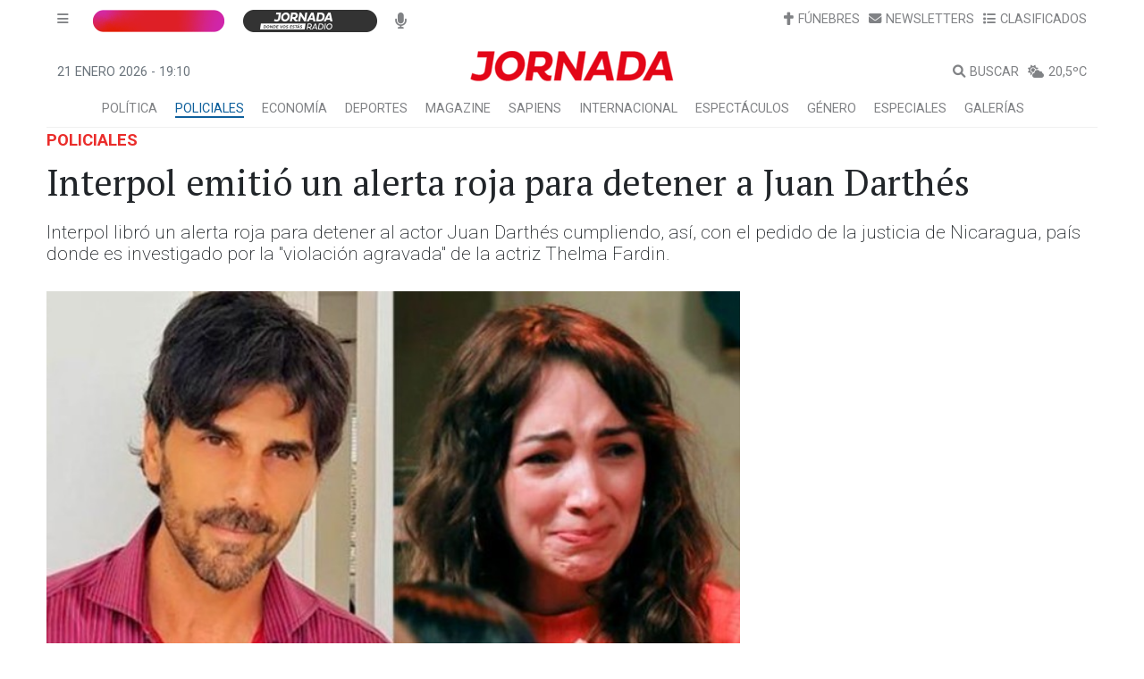

--- FILE ---
content_type: text/html; charset=utf-8
request_url: https://api.diariojornada.com.ar/noticias/noticia/hit/?id=259347
body_size: 359
content:


<!DOCTYPE html>

<html xmlns="http://www.w3.org/1999/xhtml">
<head><title>

</title></head>
<body>
    <form method="post" action="./?id=259347" id="form1">
<div class="aspNetHidden">
<input type="hidden" name="__VIEWSTATE" id="__VIEWSTATE" value="/wEPDwULLTE2MTY2ODcyMjlkZMWSUnorNKpuZQk+Ud5XJEQ7FzQkCISFaGGkoDdbXFut" />
</div>

<div class="aspNetHidden">

	<input type="hidden" name="__VIEWSTATEGENERATOR" id="__VIEWSTATEGENERATOR" value="44398867" />
</div>
        <div>
        </div>
    </form>
</body>
</html>


--- FILE ---
content_type: text/html; charset=utf-8
request_url: https://www.google.com/recaptcha/api2/aframe
body_size: 184
content:
<!DOCTYPE HTML><html><head><meta http-equiv="content-type" content="text/html; charset=UTF-8"></head><body><script nonce="iWPEjj448nPth6z6YLqKCg">/** Anti-fraud and anti-abuse applications only. See google.com/recaptcha */ try{var clients={'sodar':'https://pagead2.googlesyndication.com/pagead/sodar?'};window.addEventListener("message",function(a){try{if(a.source===window.parent){var b=JSON.parse(a.data);var c=clients[b['id']];if(c){var d=document.createElement('img');d.src=c+b['params']+'&rc='+(localStorage.getItem("rc::a")?sessionStorage.getItem("rc::b"):"");window.document.body.appendChild(d);sessionStorage.setItem("rc::e",parseInt(sessionStorage.getItem("rc::e")||0)+1);localStorage.setItem("rc::h",'1769022619747');}}}catch(b){}});window.parent.postMessage("_grecaptcha_ready", "*");}catch(b){}</script></body></html>